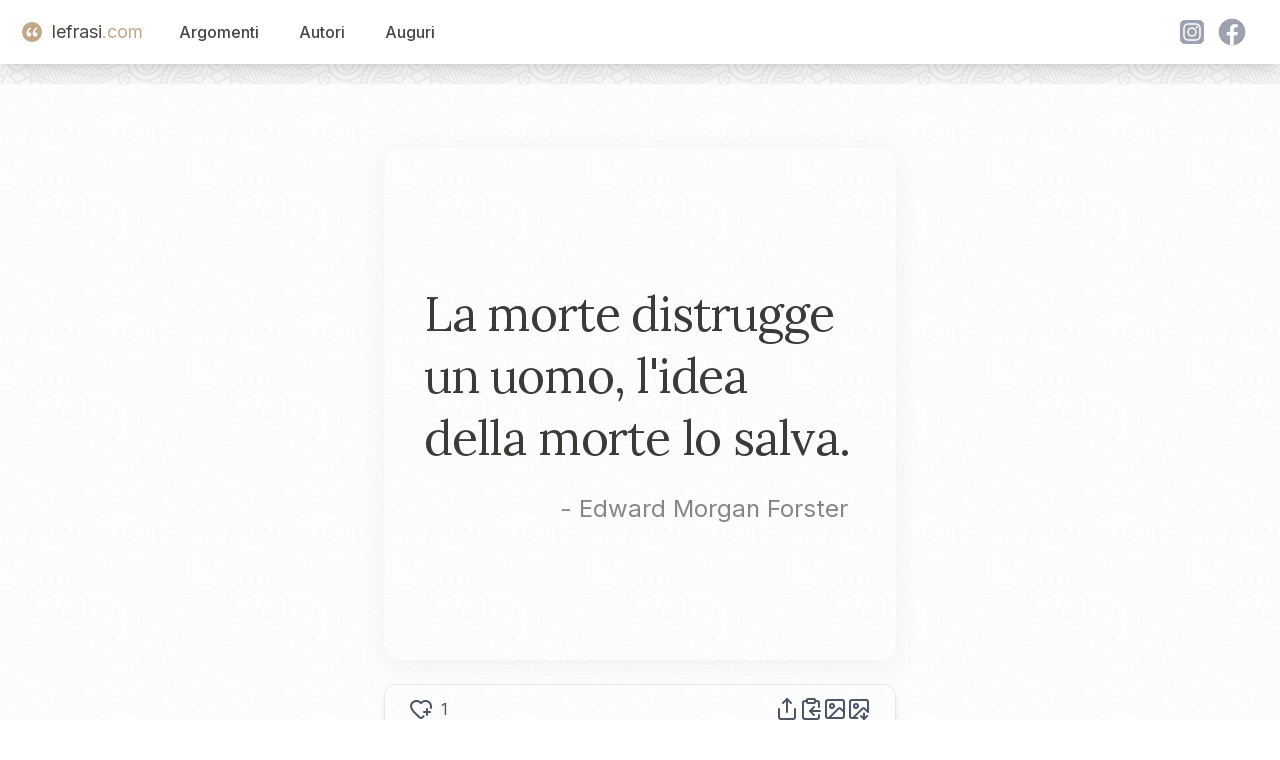

--- FILE ---
content_type: text/html; charset=utf-8
request_url: https://www.lefrasi.com/frase/edward-morgan-forster-morte-distrugge-uomo-idea-morte-salva-2
body_size: 6360
content:
<!DOCTYPE html><html><head><meta charSet="utf-8" data-next-head=""/><meta name="viewport" content="initial-scale=1.0, width=device-width" data-next-head=""/><link rel="apple-touch-icon" sizes="180x180" href="/favicon/apple-touch-icon.png" data-next-head=""/><link rel="icon" type="image/png" sizes="32x32" href="/favicon/favicon-32x32.png" data-next-head=""/><link rel="icon" type="image/png" sizes="16x16" href="/favicon/favicon-16x16.png" data-next-head=""/><link rel="manifest" href="/favicon/site.webmanifest" data-next-head=""/><title data-next-head="">La morte distrugge un uomo l&#x27;idea della morte lo salva ...</title><meta name="description" content="La morte distrugge un uomo, l&#x27;idea della morte lo salva. - Edward Morgan Forster" data-next-head=""/><link rel="canonical" href="https://www.lefrasi.com/frase/edward-morgan-forster-morte-distrugge-uomo-idea-morte-salva-2" data-next-head=""/><meta property="og:image" content="https://www.lefrasi.com/api/ogimg/edward-morgan-forster-morte-distrugge-uomo-idea-morte-salva-2.png" data-next-head=""/><link rel="preload" href="/_next/static/chunks/302de594d79a54f5.css" as="style"/><link rel="stylesheet" href="/_next/static/chunks/302de594d79a54f5.css" data-n-g=""/><noscript data-n-css=""></noscript><script defer="" nomodule="" src="/_next/static/chunks/a6dad97d9634a72d.js"></script><script src="/_next/static/chunks/664a014f71725c07.js" defer=""></script><script src="/_next/static/chunks/7044190c8fbc8b01.js" defer=""></script><script src="/_next/static/chunks/4127049e4fb1bd60.js" defer=""></script><script src="/_next/static/chunks/b0ee37af3e870210.js" defer=""></script><script src="/_next/static/chunks/f6890db54644e015.js" defer=""></script><script src="/_next/static/chunks/28d0b40e800aab3d.js" defer=""></script><script src="/_next/static/chunks/turbopack-e972b50a38bb0ce7.js" defer=""></script><script src="/_next/static/chunks/361c583d90af3df2.js" defer=""></script><script src="/_next/static/chunks/fe0324977d951136.js" defer=""></script><script src="/_next/static/chunks/a502e9d71a24639e.js" defer=""></script><script src="/_next/static/chunks/08c107d38e6480a4.js" defer=""></script><script src="/_next/static/chunks/turbopack-156591ecfe76522b.js" defer=""></script><script src="/_next/static/dS93slE1hHuFxuhMRHQg7/_ssgManifest.js" defer=""></script><script src="/_next/static/dS93slE1hHuFxuhMRHQg7/_buildManifest.js" defer=""></script></head><body><div id="__next"><div class="main-container"><noscript><iframe src="https://www.googletagmanager.com/ns.html?id=GTM-5M8GNHGQ" height="0" width="0" style="display:none;visibility:hidden"></iframe></noscript><script>window.dataLayer = window.dataLayer || [];</script><nav class="sticky bg-white shadow-lg top-0 z-50" data-headlessui-state=""><header><div class="mx-auto max-w-7xl px-2 sm:px-6 lg:px-8"><div class="relative flex h-16 items-center justify-between"><div class="absolute inset-y-0 left-0 flex items-center sm:hidden"><button class="relative inline-flex items-center justify-center rounded-md p-2 hover:bg-white hover:text-mutedslate focus:outline-none focus:ring-2 focus:ring-inset focus:ring-white" id="headlessui-disclosure-button-:R5em:" type="button" aria-expanded="false" data-headlessui-state=""><span class="absolute -inset-0.5"></span><span class="sr-only">Open main menu</span><svg xmlns="http://www.w3.org/2000/svg" width="24" height="24" viewBox="0 0 24 24" fill="none" stroke="currentColor" stroke-width="2" stroke-linecap="round" stroke-linejoin="round" class="lucide lucide-menu block h-6 w-6" aria-hidden="true"><path d="M4 5h16"></path><path d="M4 12h16"></path><path d="M4 19h16"></path></svg></button></div><div class="flex flex-1 items-center justify-center sm:items-stretch sm:justify-start"><div class="flex flex-shrink-0 items-center"><a class="flex items-center text-lg" style="text-decoration:none" href="/"><div class="double-quote-icon-logo"><svg x="0px" y="0px" viewBox="0 0 256 256"><g><g><path fill="#FFF" d="M96.6,29.5C51.9,49.8,10,97.9,10,160.1c0,38.4,24.4,66.3,54.4,66.3c31.4,0,47.5-23.7,47.5-45.4c0-25.1-17.5-44.7-43.3-44.7c-7.7,0-15.4,2.1-19.6,5.6c0-30.7,24.4-67,62.1-85.9L96.6,29.5z M230.6,29.5c-44.7,20.2-87.3,68.4-87.3,130.6c0,38.4,25.1,66.3,55.1,66.3c31.4,0,47.5-23.7,47.5-45.4c0-25.1-17.5-44.7-44-44.7c-7.7,0-14.7,2.1-18.9,5.6c0-30.7,24.4-67,62.1-85.9L230.6,29.5z"></path></g></g></svg></div><span class="text-mutedslate">lefrasi</span><span class="text-goldbeige">.com</span></a></div><div class="hidden sm:ml-6 sm:block"><div class="flex space-x-4"><a href="/argomenti" class="nav-button">Argomenti</a><a href="/autori" class="nav-button">Autori</a><a href="/auguri" class="nav-button">Auguri</a></div></div></div><div class="hidden sm:flex space-x-4 items-center"><div class="flex"><svg xmlns="http://www.w3.org/2000/svg" fill="currentColor" viewBox="0 0 48 48" variant="solid" class="w-8 h-8 fill-gray-400 hover:fill-goldbeige hover:scale-110 cursor-pointer ml-2"><path fill="" d="M34.017,41.99l-20,0.019c-4.4,0.004-8.003-3.592-8.008-7.992l-0.019-20 c-0.004-4.4,3.592-8.003,7.992-8.008l20-0.019c4.4-0.004,8.003,3.592,8.008,7.992l0.019,20 C42.014,38.383,38.417,41.986,34.017,41.99z"></path><path fill="" d="M34.017,41.99l-20,0.019c-4.4,0.004-8.003-3.592-8.008-7.992l-0.019-20 c-0.004-4.4,3.592-8.003,7.992-8.008l20-0.019c4.4-0.004,8.003,3.592,8.008,7.992l0.019,20 C42.014,38.383,38.417,41.986,34.017,41.99z"></path><path fill="#fff" d="M24,31c-3.859,0-7-3.14-7-7s3.141-7,7-7s7,3.14,7,7S27.859,31,24,31z M24,19c-2.757,0-5,2.243-5,5 s2.243,5,5,5s5-2.243,5-5S26.757,19,24,19z"></path><circle cx="31.5" cy="16.5" r="1.5" fill="#fff"></circle><path fill="#fff" d="M30,37H18c-3.859,0-7-3.14-7-7V18c0-3.86,3.141-7,7-7h12c3.859,0,7,3.14,7,7v12 C37,33.86,33.859,37,30,37z M18,13c-2.757,0-5,2.243-5,5v12c0,2.757,2.243,5,5,5h12c2.757,0,5-2.243,5-5V18c0-2.757-2.243-5-5-5H18z"></path></svg><svg xmlns="http://www.w3.org/2000/svg" fill="currentColor" viewBox="0 0 48 48" variant="solid" class="w-8 h-8 fill-gray-400 hover:fill-goldbeige hover:scale-110 cursor-pointer ml-2"><path fill="" d="M24,4C12.954,4,4,12.954,4,24s8.954,20,20,20s20-8.954,20-20S35.046,4,24,4z"></path><path fill="#fff" d="M26.707,29.301h5.176l0.813-5.258h-5.989v-2.874c0-2.184,0.714-4.121,2.757-4.121h3.283V12.46 c-0.577-0.078-1.797-0.248-4.102-0.248c-4.814,0-7.636,2.542-7.636,8.334v3.498H16.06v5.258h4.948v14.452 C21.988,43.9,22.981,44,24,44c0.921,0,1.82-0.084,2.707-0.204V29.301z"></path></svg></div></div></div></div></header></nav><main class="bg-white/80  mx-auto max-w-7xl px-2 "><div class="pt-16 flex flex-col items-center justify-center space-y-6"><div id="quote-card" class="
            relative rounded-2xl
            w-quote xs:w-xs-quote md:w-md-quote
            h-quote xs:h-xs-quote md:h-md-quote
            bg-gradient-to-br undefined
            shadow-[0_4px_30px_rgba(0,0,0,0.05)]
            overflow-hidden
          "><div class=" absolute inset-0 z-0 bg-lf-noise-x bg-repeat bg-[length:120px_120px] opacity-60 mix-blend-multiply pointer-events-none "></div><blockquote class="flex flex-col h-full p-10"><div class="flex flex-col justify-center flex-grow text-softcharcoal"><p class="font-quote text-left tracking-tight text-2xl xs:text-3xl sm:text-4xl md:text-[2.5rem] lg:text-[3rem] leading-[1.38] xs:leading-[1.37] sm:leading-[1.35] md:leading-[1.33] lg:leading-[1.30]"><span>La morte distrugge un uomo, l&#x27;idea della morte lo salva.</span></p><cite class="not-italic text-midgray/80 text-right mt-4 pr-2 block text-base xs:text-lg sm:text-xl md:text-2xl">- <!-- -->Edward Morgan Forster</cite></div></blockquote></div><div id="toolbar" class=" w-quote xs:w-xs-quote md:w-md-quote flex items-center justify-between bg-white/10 backdrop-blur-md border border-gray-200 rounded-xl px-6 py-3 shadow-md "><div class="flex"><svg xmlns="http://www.w3.org/2000/svg" width="24" height="24" viewBox="0 0 24 24" fill="none" stroke="currentColor" stroke-width="2" stroke-linecap="round" stroke-linejoin="round" class="lucide lucide-heart-plus hover:scale-110 block hover:fill-red-400   hover:cursor-pointer" aria-hidden="true" data-slug="edward-morgan-forster-morte-distrugge-uomo-idea-morte-salva-2"><path d="m14.479 19.374-.971.939a2 2 0 0 1-3 .019L5 15c-1.5-1.5-3-3.2-3-5.5a5.5 5.5 0 0 1 9.591-3.676.56.56 0 0 0 .818 0A5.49 5.49 0 0 1 22 9.5a5.2 5.2 0 0 1-.219 1.49"></path><path d="M15 15h6"></path><path d="M18 12v6"></path></svg><span class="text-base ml-2">1</span></div><div class="text-gray-600 hover:text-gray-900 transition-colors flex flex-row items-center gap-4" id="quote-copynshare"><svg xmlns="http://www.w3.org/2000/svg" width="24" height="24" viewBox="0 0 24 24" fill="none" stroke="currentColor" stroke-width="2" stroke-linecap="round" stroke-linejoin="round" class="lucide lucide-share w-6 h-6 text-gray-600 hover:text-gray-900 transition-transform hover:scale-110 cursor-pointer" aria-hidden="true"><path d="M12 2v13"></path><path d="m16 6-4-4-4 4"></path><path d="M4 12v8a2 2 0 0 0 2 2h12a2 2 0 0 0 2-2v-8"></path></svg><svg xmlns="http://www.w3.org/2000/svg" width="24" height="24" viewBox="0 0 24 24" fill="none" stroke="currentColor" stroke-width="2" stroke-linecap="round" stroke-linejoin="round" class="lucide lucide-clipboard-copy w-6 h-6 text-gray-600 hover:text-gray-900 transition-transform hover:scale-110 cursor-pointer" aria-hidden="true"><rect width="8" height="4" x="8" y="2" rx="1" ry="1"></rect><path d="M8 4H6a2 2 0 0 0-2 2v14a2 2 0 0 0 2 2h12a2 2 0 0 0 2-2v-2"></path><path d="M16 4h2a2 2 0 0 1 2 2v4"></path><path d="M21 14H11"></path><path d="m15 10-4 4 4 4"></path></svg><svg xmlns="http://www.w3.org/2000/svg" width="24" height="24" viewBox="0 0 24 24" fill="none" stroke="currentColor" stroke-width="2" stroke-linecap="round" stroke-linejoin="round" class="lucide lucide-image w-6 h-6 text-gray-600 hover:text-gray-900 transition-transform hover:scale-110 cursor-pointer" aria-hidden="true"><rect width="18" height="18" x="3" y="3" rx="2" ry="2"></rect><circle cx="9" cy="9" r="2"></circle><path d="m21 15-3.086-3.086a2 2 0 0 0-2.828 0L6 21"></path></svg><svg xmlns="http://www.w3.org/2000/svg" width="24" height="24" viewBox="0 0 24 24" fill="none" stroke="currentColor" stroke-width="2" stroke-linecap="round" stroke-linejoin="round" class="lucide lucide-image-down w-6 h-6 text-gray-600 hover:text-gray-900 transition-transform hover:scale-110 cursor-pointer" aria-hidden="true"><path d="M10.3 21H5a2 2 0 0 1-2-2V5a2 2 0 0 1 2-2h14a2 2 0 0 1 2 2v10l-3.1-3.1a2 2 0 0 0-2.814.014L6 21"></path><path d="m14 19 3 3v-5.5"></path><path d="m17 22 3-3"></path><circle cx="9" cy="9" r="2"></circle></svg></div></div></div><div class="grid grid-cols-1 lg:grid-cols-4"><div class="hidden lg:block col-span-1"></div><div class="col-span-2 mx-auto mt-4 w-quote xs:w-xs-quote  md:w-md-quote "><div class="text-right"><div class="quote-topics"><span><a href="/argomento/morte">Morte</a></span></div></div></div><div class="hidden lg:block col-span-1"></div></div><script type="application/ld+json">{"@context":"https://schema.org","@type":"WebPage","name":"La morte distrugge un uomo l'idea della morte lo salva ...","url":"https://www.lefrasi.com/frase/edward-morgan-forster-morte-distrugge-uomo-idea-morte-salva-2","mainEntity":{"@type":"Quotation","text":"La morte distrugge un uomo, l'idea della morte lo salva.","spokenByCharacter":{"@type":"Person","name":"Edward Morgan Forster","url":"https://lefrasi.com/autore/edward-morgan-forster"},"keywords":["Morte"],"genre":"Morte"}}</script><div class="mt-20 grid md:grid-cols-4 xs:grid-cols-1 gap-4"><div class="col-span-4  mx-4"><h2>Altre frasi di <!-- -->Edward Morgan Forster</h2><div class="mt-10 grid md:grid-cols-3 xs:grid-cols-1 gap-8"><div class="relative"><div class="double-quote-icon-small"><svg x="0px" y="0px" viewBox="0 0 256 256"><g><g><path fill="#FFF" d="M96.6,29.5C51.9,49.8,10,97.9,10,160.1c0,38.4,24.4,66.3,54.4,66.3c31.4,0,47.5-23.7,47.5-45.4c0-25.1-17.5-44.7-43.3-44.7c-7.7,0-15.4,2.1-19.6,5.6c0-30.7,24.4-67,62.1-85.9L96.6,29.5z M230.6,29.5c-44.7,20.2-87.3,68.4-87.3,130.6c0,38.4,25.1,66.3,55.1,66.3c31.4,0,47.5-23.7,47.5-45.4c0-25.1-17.5-44.7-44-44.7c-7.7,0-14.7,2.1-18.9,5.6c0-30.7,24.4-67,62.1-85.9L230.6,29.5z"></path></g></g></svg></div><blockquote class="cursor-pointer p-4 bg-white"><a class="font-quote block mt-2" href="/frase/edward-morgan-forster-farci-sentire-piccoli-nel-giusto-funzione">Farci sentire piccoli nel modo giusto è una funzione dell&#x27;arte; gli uomini possono farci sentire piccoli solo nel modo sbagliato.</a><footer><cite class="text-right block not-italic text-gray-700 text-sm mt-4">— <!-- -->Edward Morgan Forster</cite></footer></blockquote></div><div class="relative"><div class="double-quote-icon-small"><svg x="0px" y="0px" viewBox="0 0 256 256"><g><g><path fill="#FFF" d="M96.6,29.5C51.9,49.8,10,97.9,10,160.1c0,38.4,24.4,66.3,54.4,66.3c31.4,0,47.5-23.7,47.5-45.4c0-25.1-17.5-44.7-43.3-44.7c-7.7,0-15.4,2.1-19.6,5.6c0-30.7,24.4-67,62.1-85.9L96.6,29.5z M230.6,29.5c-44.7,20.2-87.3,68.4-87.3,130.6c0,38.4,25.1,66.3,55.1,66.3c31.4,0,47.5-23.7,47.5-45.4c0-25.1-17.5-44.7-44-44.7c-7.7,0-14.7,2.1-18.9,5.6c0-30.7,24.4-67,62.1-85.9L230.6,29.5z"></path></g></g></svg></div><blockquote class="cursor-pointer p-4 bg-white"><a class="font-quote block mt-2" href="/frase/edward-morgan-forster-non-prestare-regala-quando-sarai-morto">Non prestare, regala; quando sarai morto, chi ti dirà grazie?</a><footer><cite class="text-right block not-italic text-gray-700 text-sm mt-4">— <!-- -->Edward Morgan Forster</cite></footer></blockquote></div><div class="relative"><div class="double-quote-icon-small"><svg x="0px" y="0px" viewBox="0 0 256 256"><g><g><path fill="#FFF" d="M96.6,29.5C51.9,49.8,10,97.9,10,160.1c0,38.4,24.4,66.3,54.4,66.3c31.4,0,47.5-23.7,47.5-45.4c0-25.1-17.5-44.7-43.3-44.7c-7.7,0-15.4,2.1-19.6,5.6c0-30.7,24.4-67,62.1-85.9L96.6,29.5z M230.6,29.5c-44.7,20.2-87.3,68.4-87.3,130.6c0,38.4,25.1,66.3,55.1,66.3c31.4,0,47.5-23.7,47.5-45.4c0-25.1-17.5-44.7-44-44.7c-7.7,0-14.7,2.1-18.9,5.6c0-30.7,24.4-67,62.1-85.9L230.6,29.5z"></path></g></g></svg></div><blockquote class="cursor-pointer p-4 bg-white"><a class="font-quote block mt-2" href="/frase/edward-morgan-forster-sentirsi-perdonare-proprie-manchevolezze-non-meno">Sentirsi perdonare le proprie manchevolezze non è meno piacevole che perdonarle agli altri. Per un attimo intravidero le immense possibilità del bene.</a><footer><cite class="text-right block not-italic text-gray-700 text-sm mt-4">— <!-- -->Edward Morgan Forster</cite></footer></blockquote></div><div class="relative"><div class="double-quote-icon-small"><svg x="0px" y="0px" viewBox="0 0 256 256"><g><g><path fill="#FFF" d="M96.6,29.5C51.9,49.8,10,97.9,10,160.1c0,38.4,24.4,66.3,54.4,66.3c31.4,0,47.5-23.7,47.5-45.4c0-25.1-17.5-44.7-43.3-44.7c-7.7,0-15.4,2.1-19.6,5.6c0-30.7,24.4-67,62.1-85.9L96.6,29.5z M230.6,29.5c-44.7,20.2-87.3,68.4-87.3,130.6c0,38.4,25.1,66.3,55.1,66.3c31.4,0,47.5-23.7,47.5-45.4c0-25.1-17.5-44.7-44-44.7c-7.7,0-14.7,2.1-18.9,5.6c0-30.7,24.4-67,62.1-85.9L230.6,29.5z"></path></g></g></svg></div><blockquote class="cursor-pointer p-4 bg-white"><a class="font-quote block mt-2" href="/frase/edward-morgan-forster-cosi-detta-razza-bianca-realta-rosa-grigio">La così detta razza bianca è in realtà rosa-grigio.</a><footer><cite class="text-right block not-italic text-gray-700 text-sm mt-4">— <!-- -->Edward Morgan Forster</cite></footer></blockquote></div><div class="relative"><div class="double-quote-icon-small"><svg x="0px" y="0px" viewBox="0 0 256 256"><g><g><path fill="#FFF" d="M96.6,29.5C51.9,49.8,10,97.9,10,160.1c0,38.4,24.4,66.3,54.4,66.3c31.4,0,47.5-23.7,47.5-45.4c0-25.1-17.5-44.7-43.3-44.7c-7.7,0-15.4,2.1-19.6,5.6c0-30.7,24.4-67,62.1-85.9L96.6,29.5z M230.6,29.5c-44.7,20.2-87.3,68.4-87.3,130.6c0,38.4,25.1,66.3,55.1,66.3c31.4,0,47.5-23.7,47.5-45.4c0-25.1-17.5-44.7-44-44.7c-7.7,0-14.7,2.1-18.9,5.6c0-30.7,24.4-67,62.1-85.9L230.6,29.5z"></path></g></g></svg></div><blockquote class="cursor-pointer p-4 bg-white"><a class="font-quote block mt-2" href="/frase/edward-morgan-forster-noi-non-occupiamo-dei-poverissimi-questi">Noi non ci occupiamo dei poverissimi. Questi sono inimmaginabili e li possono avvicinare solo gli esperti di statistica o i poeti. La nostra storia tratta della gente di buona famiglia, o di coloro che sono obbligati a far finta di esserlo.</a><footer><cite class="text-right block not-italic text-gray-700 text-sm mt-4">— <!-- -->Edward Morgan Forster</cite></footer></blockquote></div></div><a href="/autore/edward-morgan-forster" class="block text-center my-8">Tutte le frasi di <!-- -->Edward Morgan Forster</a><h2>Altre citazioni sugli stessi argomenti</h2><div class="mt-10 grid md:grid-cols-3 xs:grid-cols-1 gap-8"><div class="relative"><div class="double-quote-icon-small"><svg x="0px" y="0px" viewBox="0 0 256 256"><g><g><path fill="#FFF" d="M96.6,29.5C51.9,49.8,10,97.9,10,160.1c0,38.4,24.4,66.3,54.4,66.3c31.4,0,47.5-23.7,47.5-45.4c0-25.1-17.5-44.7-43.3-44.7c-7.7,0-15.4,2.1-19.6,5.6c0-30.7,24.4-67,62.1-85.9L96.6,29.5z M230.6,29.5c-44.7,20.2-87.3,68.4-87.3,130.6c0,38.4,25.1,66.3,55.1,66.3c31.4,0,47.5-23.7,47.5-45.4c0-25.1-17.5-44.7-44-44.7c-7.7,0-14.7,2.1-18.9,5.6c0-30.7,24.4-67,62.1-85.9L230.6,29.5z"></path></g></g></svg></div><blockquote class="cursor-pointer p-4 bg-white"><a class="font-quote block mt-2" href="/frase/karl-popper-ogni-qualvolta-muore-uomo-universo-intero">Ogni qualvolta muore un uomo, è un universo intero a venire distrutto. Ce ne rendiamo conto non appena ci identifichiamo con quell&#x27;uomo.</a><footer><cite class="text-right block not-italic text-gray-700 text-sm mt-4">— <!-- -->Karl Popper</cite></footer></blockquote></div><div class="relative"><div class="double-quote-icon-small"><svg x="0px" y="0px" viewBox="0 0 256 256"><g><g><path fill="#FFF" d="M96.6,29.5C51.9,49.8,10,97.9,10,160.1c0,38.4,24.4,66.3,54.4,66.3c31.4,0,47.5-23.7,47.5-45.4c0-25.1-17.5-44.7-43.3-44.7c-7.7,0-15.4,2.1-19.6,5.6c0-30.7,24.4-67,62.1-85.9L96.6,29.5z M230.6,29.5c-44.7,20.2-87.3,68.4-87.3,130.6c0,38.4,25.1,66.3,55.1,66.3c31.4,0,47.5-23.7,47.5-45.4c0-25.1-17.5-44.7-44-44.7c-7.7,0-14.7,2.1-18.9,5.6c0-30.7,24.4-67,62.1-85.9L230.6,29.5z"></path></g></g></svg></div><blockquote class="cursor-pointer p-4 bg-white"><a class="font-quote block mt-2" href="/frase/bob-marley-quando-morirai-andrai-cielo-non-accordo">Quando morirai andrai in cielo ma io non sono d&#x27;accordo; forse il cielo è un posto bellissimo ma io vivo qui e la realtà è quella che ho davanti agli occhi.</a><footer><cite class="text-right block not-italic text-gray-700 text-sm mt-4">— <!-- -->Bob Marley</cite></footer></blockquote></div><div class="relative"><div class="double-quote-icon-small"><svg x="0px" y="0px" viewBox="0 0 256 256"><g><g><path fill="#FFF" d="M96.6,29.5C51.9,49.8,10,97.9,10,160.1c0,38.4,24.4,66.3,54.4,66.3c31.4,0,47.5-23.7,47.5-45.4c0-25.1-17.5-44.7-43.3-44.7c-7.7,0-15.4,2.1-19.6,5.6c0-30.7,24.4-67,62.1-85.9L96.6,29.5z M230.6,29.5c-44.7,20.2-87.3,68.4-87.3,130.6c0,38.4,25.1,66.3,55.1,66.3c31.4,0,47.5-23.7,47.5-45.4c0-25.1-17.5-44.7-44-44.7c-7.7,0-14.7,2.1-18.9,5.6c0-30.7,24.4-67,62.1-85.9L230.6,29.5z"></path></g></g></svg></div><blockquote class="cursor-pointer p-4 bg-white"><a class="font-quote block mt-2" href="/frase/william-hazlitt-essere-ricordati-dopo-morti-non-magra">Essere ricordati dopo morti non è che una magra ricompensa per essere stati trattati con disprezzo quando eravamo in vita.</a><footer><cite class="text-right block not-italic text-gray-700 text-sm mt-4">— <!-- -->William Hazlitt</cite></footer></blockquote></div><div class="relative"><div class="double-quote-icon-small"><svg x="0px" y="0px" viewBox="0 0 256 256"><g><g><path fill="#FFF" d="M96.6,29.5C51.9,49.8,10,97.9,10,160.1c0,38.4,24.4,66.3,54.4,66.3c31.4,0,47.5-23.7,47.5-45.4c0-25.1-17.5-44.7-43.3-44.7c-7.7,0-15.4,2.1-19.6,5.6c0-30.7,24.4-67,62.1-85.9L96.6,29.5z M230.6,29.5c-44.7,20.2-87.3,68.4-87.3,130.6c0,38.4,25.1,66.3,55.1,66.3c31.4,0,47.5-23.7,47.5-45.4c0-25.1-17.5-44.7-44-44.7c-7.7,0-14.7,2.1-18.9,5.6c0-30.7,24.4-67,62.1-85.9L230.6,29.5z"></path></g></g></svg></div><blockquote class="cursor-pointer p-4 bg-white"><a class="font-quote block mt-2" href="/frase/goethe-sapete-come-darei-epigrammi-non-finire">Sapete come vi darei epigrammi a non finire? Basta portarmi via, lontano dal mio amore.</a><footer><cite class="text-right block not-italic text-gray-700 text-sm mt-4">— <!-- -->Goethe</cite></footer></blockquote></div><div class="relative"><div class="double-quote-icon-small"><svg x="0px" y="0px" viewBox="0 0 256 256"><g><g><path fill="#FFF" d="M96.6,29.5C51.9,49.8,10,97.9,10,160.1c0,38.4,24.4,66.3,54.4,66.3c31.4,0,47.5-23.7,47.5-45.4c0-25.1-17.5-44.7-43.3-44.7c-7.7,0-15.4,2.1-19.6,5.6c0-30.7,24.4-67,62.1-85.9L96.6,29.5z M230.6,29.5c-44.7,20.2-87.3,68.4-87.3,130.6c0,38.4,25.1,66.3,55.1,66.3c31.4,0,47.5-23.7,47.5-45.4c0-25.1-17.5-44.7-44-44.7c-7.7,0-14.7,2.1-18.9,5.6c0-30.7,24.4-67,62.1-85.9L230.6,29.5z"></path></g></g></svg></div><blockquote class="cursor-pointer p-4 bg-white"><a class="font-quote block mt-2" href="/frase/mario-marchisio-e-assai-difficile-non-impossibile-trovare">E&#x27; assai difficile, se non impossibile, trovare un morto con la faccia da stupido. Fra le conseguenze di ogni trapasso, questa la principale.</a><footer><cite class="text-right block not-italic text-gray-700 text-sm mt-4">— <!-- -->Mario Marchisio</cite></footer></blockquote></div><div class="relative"><div class="double-quote-icon-small"><svg x="0px" y="0px" viewBox="0 0 256 256"><g><g><path fill="#FFF" d="M96.6,29.5C51.9,49.8,10,97.9,10,160.1c0,38.4,24.4,66.3,54.4,66.3c31.4,0,47.5-23.7,47.5-45.4c0-25.1-17.5-44.7-43.3-44.7c-7.7,0-15.4,2.1-19.6,5.6c0-30.7,24.4-67,62.1-85.9L96.6,29.5z M230.6,29.5c-44.7,20.2-87.3,68.4-87.3,130.6c0,38.4,25.1,66.3,55.1,66.3c31.4,0,47.5-23.7,47.5-45.4c0-25.1-17.5-44.7-44-44.7c-7.7,0-14.7,2.1-18.9,5.6c0-30.7,24.4-67,62.1-85.9L230.6,29.5z"></path></g></g></svg></div><blockquote class="cursor-pointer p-4 bg-white"><a class="font-quote block mt-2" href="/frase/torquato-tasso-conosco-arti-fellone-ignote-puo-nulla">Conosco l&#x27;arti del fellone ignote, ma ben può nulla chi morir non pote.</a><footer><cite class="text-right block not-italic text-gray-700 text-sm mt-4">— <!-- -->Torquato Tasso</cite></footer></blockquote></div><div class="relative"><div class="double-quote-icon-small"><svg x="0px" y="0px" viewBox="0 0 256 256"><g><g><path fill="#FFF" d="M96.6,29.5C51.9,49.8,10,97.9,10,160.1c0,38.4,24.4,66.3,54.4,66.3c31.4,0,47.5-23.7,47.5-45.4c0-25.1-17.5-44.7-43.3-44.7c-7.7,0-15.4,2.1-19.6,5.6c0-30.7,24.4-67,62.1-85.9L96.6,29.5z M230.6,29.5c-44.7,20.2-87.3,68.4-87.3,130.6c0,38.4,25.1,66.3,55.1,66.3c31.4,0,47.5-23.7,47.5-45.4c0-25.1-17.5-44.7-44-44.7c-7.7,0-14.7,2.1-18.9,5.6c0-30.7,24.4-67,62.1-85.9L230.6,29.5z"></path></g></g></svg></div><blockquote class="cursor-pointer p-4 bg-white"><a class="font-quote block mt-2" href="/frase/sigmund-freud-ricordiamo-vecchio-adagio-vis-pacem-para">Ricordiamo il vecchio adagio: si vis pacem, para bellum: se vuoi conservare la pace preparati alla guerra. Sarebbe ora di modificare questo adagio e di dire: si vis vitam, para mortem: se vuoi poter sopportare la vita, disponiti ad accettare la morte.</a><footer><cite class="text-right block not-italic text-gray-700 text-sm mt-4">— <!-- -->Sigmund Freud</cite></footer></blockquote></div><div class="relative"><div class="double-quote-icon-small"><svg x="0px" y="0px" viewBox="0 0 256 256"><g><g><path fill="#FFF" d="M96.6,29.5C51.9,49.8,10,97.9,10,160.1c0,38.4,24.4,66.3,54.4,66.3c31.4,0,47.5-23.7,47.5-45.4c0-25.1-17.5-44.7-43.3-44.7c-7.7,0-15.4,2.1-19.6,5.6c0-30.7,24.4-67,62.1-85.9L96.6,29.5z M230.6,29.5c-44.7,20.2-87.3,68.4-87.3,130.6c0,38.4,25.1,66.3,55.1,66.3c31.4,0,47.5-23.7,47.5-45.4c0-25.1-17.5-44.7-44-44.7c-7.7,0-14.7,2.1-18.9,5.6c0-30.7,24.4-67,62.1-85.9L230.6,29.5z"></path></g></g></svg></div><blockquote class="cursor-pointer p-4 bg-white"><a class="font-quote block mt-2" href="/frase/iginio-ugo-tarchetti-secondo-ordine-naturale-delle-cose-nessuno">Secondo l&#x27;ordine naturale delle cose nessuno muore ad un tratto, ma la natura ci distacca essa medesima dalla vita come un frutto maturo; ed è sì valente in questa bisogna che spesso ce ne infastidisce per modo da farci anelare alla morte come ad una dolcezza.</a><footer><cite class="text-right block not-italic text-gray-700 text-sm mt-4">— <!-- -->Iginio Ugo Tarchetti</cite></footer></blockquote></div><div class="relative"><div class="double-quote-icon-small"><svg x="0px" y="0px" viewBox="0 0 256 256"><g><g><path fill="#FFF" d="M96.6,29.5C51.9,49.8,10,97.9,10,160.1c0,38.4,24.4,66.3,54.4,66.3c31.4,0,47.5-23.7,47.5-45.4c0-25.1-17.5-44.7-43.3-44.7c-7.7,0-15.4,2.1-19.6,5.6c0-30.7,24.4-67,62.1-85.9L96.6,29.5z M230.6,29.5c-44.7,20.2-87.3,68.4-87.3,130.6c0,38.4,25.1,66.3,55.1,66.3c31.4,0,47.5-23.7,47.5-45.4c0-25.1-17.5-44.7-44-44.7c-7.7,0-14.7,2.1-18.9,5.6c0-30.7,24.4-67,62.1-85.9L230.6,29.5z"></path></g></g></svg></div><blockquote class="cursor-pointer p-4 bg-white"><a class="font-quote block mt-2" href="/frase/vladimir-jankelevitch-morte-questo-completa-uguaglianza-degli-ineguali">La morte è questo: la completa uguaglianza degli ineguali.</a><footer><cite class="text-right block not-italic text-gray-700 text-sm mt-4">— <!-- -->Vladimir Jankélévitch</cite></footer></blockquote></div><div class="relative"><div class="double-quote-icon-small"><svg x="0px" y="0px" viewBox="0 0 256 256"><g><g><path fill="#FFF" d="M96.6,29.5C51.9,49.8,10,97.9,10,160.1c0,38.4,24.4,66.3,54.4,66.3c31.4,0,47.5-23.7,47.5-45.4c0-25.1-17.5-44.7-43.3-44.7c-7.7,0-15.4,2.1-19.6,5.6c0-30.7,24.4-67,62.1-85.9L96.6,29.5z M230.6,29.5c-44.7,20.2-87.3,68.4-87.3,130.6c0,38.4,25.1,66.3,55.1,66.3c31.4,0,47.5-23.7,47.5-45.4c0-25.1-17.5-44.7-44-44.7c-7.7,0-14.7,2.1-18.9,5.6c0-30.7,24.4-67,62.1-85.9L230.6,29.5z"></path></g></g></svg></div><blockquote class="cursor-pointer p-4 bg-white"><a class="font-quote block mt-2" href="/frase/enrique-jardiel-poncela-morte-produce-qualcosa-piacevole-vedove">La morte produce qualcosa di piacevole: le vedove.</a><footer><cite class="text-right block not-italic text-gray-700 text-sm mt-4">— <!-- -->Enrique Jardiel Poncela</cite></footer></blockquote></div></div></div></div><div></div></main><footer><br/><br/><div><!-- Generated at: null --></div></footer></div><section aria-label="Notifications alt+T" tabindex="-1" aria-live="polite" aria-relevant="additions text" aria-atomic="false"></section></div><script id="__NEXT_DATA__" type="application/json">{"props":{"pageProps":{"quote":{"quote_id":55949,"quote":"La morte distrugge un uomo, l'idea della morte lo salva.","slug":"edward-morgan-forster-morte-distrugge-uomo-idea-morte-salva-2","hearts":1,"author_id":210,"content":null,"source":"","source_url":"","style":null,"author_name":"Edward Morgan Forster","author_slug":"edward-morgan-forster","topics":[{"topic_id":173,"slug":"morte","name":"Morte"}],"fontSize":"40px"},"sameTopicsQuotes":[{"quote_id":17560,"quote":"Ogni qualvolta muore un uomo, è un universo intero a venire distrutto. Ce ne rendiamo conto non appena ci identifichiamo con quell'uomo.","slug":"karl-popper-ogni-qualvolta-muore-uomo-universo-intero","hearts":1,"author_id":84,"source":"","source_url":"","author_name":"Karl Popper","author_slug":"karl-popper"},{"quote_id":19460,"quote":"Quando morirai andrai in cielo ma io non sono d'accordo; forse il cielo è un posto bellissimo ma io vivo qui e la realtà è quella che ho davanti agli occhi.","slug":"bob-marley-quando-morirai-andrai-cielo-non-accordo","hearts":0,"author_id":2232,"source":"","source_url":"","author_name":"Bob Marley","author_slug":"bob-marley"},{"quote_id":22708,"quote":"Essere ricordati dopo morti non è che una magra ricompensa per essere stati trattati con disprezzo quando eravamo in vita.","slug":"william-hazlitt-essere-ricordati-dopo-morti-non-magra","hearts":0,"author_id":403,"source":"","source_url":"","author_name":"William Hazlitt","author_slug":"william-hazlitt"},{"quote_id":10918,"quote":"Sapete come vi darei epigrammi a non finire? Basta portarmi via, lontano dal mio amore.","slug":"goethe-sapete-come-darei-epigrammi-non-finire","hearts":0,"author_id":2143,"source":"","source_url":"","author_name":"Goethe","author_slug":"goethe"},{"quote_id":22642,"quote":"E' assai difficile, se non impossibile, trovare un morto con la faccia da stupido. Fra le conseguenze di ogni trapasso, questa la principale.","slug":"mario-marchisio-e-assai-difficile-non-impossibile-trovare","hearts":0,"author_id":5142,"source":"","source_url":"","author_name":"Mario Marchisio","author_slug":"mario-marchisio"},{"quote_id":3049,"quote":"Conosco l'arti del fellone ignote, ma ben può nulla chi morir non pote.","slug":"torquato-tasso-conosco-arti-fellone-ignote-puo-nulla","hearts":0,"author_id":232,"source":"wikiquote","source_url":"http://it.wikiquote.org/wiki/Torquato_Tasso","author_name":"Torquato Tasso","author_slug":"torquato-tasso"},{"quote_id":52046,"quote":"Ricordiamo il vecchio adagio: si vis pacem, para bellum: se vuoi conservare la pace preparati alla guerra. Sarebbe ora di modificare questo adagio e di dire: si vis vitam, para mortem: se vuoi poter sopportare la vita, disponiti ad accettare la morte.","slug":"sigmund-freud-ricordiamo-vecchio-adagio-vis-pacem-para","hearts":2,"author_id":336,"source":"","source_url":"","author_name":"Sigmund Freud","author_slug":"sigmund-freud"},{"quote_id":49664,"quote":"Secondo l'ordine naturale delle cose nessuno muore ad un tratto, ma la natura ci distacca essa medesima dalla vita come un frutto maturo; ed è sì valente in questa bisogna che spesso ce ne infastidisce per modo da farci anelare alla morte come ad una dolcezza.","slug":"iginio-ugo-tarchetti-secondo-ordine-naturale-delle-cose-nessuno","hearts":0,"author_id":794,"source":"","source_url":"","author_name":"Iginio Ugo Tarchetti","author_slug":"iginio-ugo-tarchetti"},{"quote_id":22711,"quote":"La morte è questo: la completa uguaglianza degli ineguali.","slug":"vladimir-jankelevitch-morte-questo-completa-uguaglianza-degli-ineguali","hearts":1,"author_id":5140,"source":"","source_url":"","author_name":"Vladimir Jankélévitch","author_slug":"vladimir-jankelevitch"},{"quote_id":48399,"quote":"La morte produce qualcosa di piacevole: le vedove.","slug":"enrique-jardiel-poncela-morte-produce-qualcosa-piacevole-vedove","hearts":0,"author_id":802,"source":"","source_url":"","author_name":"Enrique Jardiel Poncela","author_slug":"enrique-jardiel-poncela"}],"sameAuthorQuotes":[{"quote_id":55945,"quote":"Farci sentire piccoli nel modo giusto è una funzione dell'arte; gli uomini possono farci sentire piccoli solo nel modo sbagliato.","slug":"edward-morgan-forster-farci-sentire-piccoli-nel-giusto-funzione","hearts":0,"author_id":210,"source":"","source_url":"","author_name":"Edward Morgan Forster"},{"quote_id":55951,"quote":"Non prestare, regala; quando sarai morto, chi ti dirà grazie?","slug":"edward-morgan-forster-non-prestare-regala-quando-sarai-morto","hearts":1,"author_id":210,"source":"","source_url":"","author_name":"Edward Morgan Forster"},{"quote_id":3583,"quote":"Sentirsi perdonare le proprie manchevolezze non è meno piacevole che perdonarle agli altri. Per un attimo intravidero le immense possibilità del bene.","slug":"edward-morgan-forster-sentirsi-perdonare-proprie-manchevolezze-non-meno","hearts":0,"author_id":210,"source":"wikiquote","source_url":"http://it.wikiquote.org/wiki/Edward_Morgan_Forster","author_name":"Edward Morgan Forster"},{"quote_id":15520,"quote":"La così detta razza bianca è in realtà rosa-grigio.","slug":"edward-morgan-forster-cosi-detta-razza-bianca-realta-rosa-grigio","hearts":0,"author_id":210,"source":"","source_url":"","author_name":"Edward Morgan Forster"},{"quote_id":7136,"quote":"Noi non ci occupiamo dei poverissimi. Questi sono inimmaginabili e li possono avvicinare solo gli esperti di statistica o i poeti. La nostra storia tratta della gente di buona famiglia, o di coloro che sono obbligati a far finta di esserlo.","slug":"edward-morgan-forster-noi-non-occupiamo-dei-poverissimi-questi","hearts":0,"author_id":210,"source":"wikiquote","source_url":"https://it.wikiquote.org/wiki/Povertà","author_name":"Edward Morgan Forster"}],"seo":{"title":"La morte distrugge un uomo l'idea della morte lo salva ...","description":"La morte distrugge un uomo, l'idea della morte lo salva. - Edward Morgan Forster","canonical":"https://www.lefrasi.com/frase/edward-morgan-forster-morte-distrugge-uomo-idea-morte-salva-2"},"og":{"image":"https://www.lefrasi.com/api/ogimg/edward-morgan-forster-morte-distrugge-uomo-idea-morte-salva-2.png"}},"__N_SSP":true},"page":"/frase/[slug]","query":{"slug":"edward-morgan-forster-morte-distrugge-uomo-idea-morte-salva-2"},"buildId":"dS93slE1hHuFxuhMRHQg7","isFallback":false,"isExperimentalCompile":false,"gssp":true,"scriptLoader":[]}</script></body></html>

--- FILE ---
content_type: application/javascript; charset=UTF-8
request_url: https://www.lefrasi.com/_next/static/chunks/a502e9d71a24639e.js
body_size: 7990
content:
(globalThis.TURBOPACK||(globalThis.TURBOPACK=[])).push(["object"==typeof document?document.currentScript:void 0,45997,t=>{"use strict";let e,s;var i=t.i(91398),r=t.i(91788),n=t.i(87676);let a=["from-softsand to-white","from-warmfog to-white","from-sunsetpeach to-goldbeige","from-softsand to-lightbeige","from-warmgray to-white","from-softblush to-white","from-warmcream to-mutedtaupe","from-goldbeige to-white","from-lightbeige via-softsand to-palegreige","from-palegreige via-warmfog to-white","from-warmfog via-palegreige to-midgray","from-softsand via-mutedtaupe to-palegreige","from-palegreige via-softblush to-white","from-sunsetpeach via-softblush to-goldbeige","from-warmfog via-white to-softsand","from-warmcream via-softsand to-mutedtaupe","from-softblush via-softsand to-palegreige","from-softblush via-softsand to-warmfog"],o={delta:10,preventScrollOnSwipe:!1,rotationAngle:0,trackMouse:!1,trackTouch:!0,swipeDuration:1/0,touchEventOptions:{passive:!0}},c={first:!0,initial:[0,0],start:0,swiping:!1,xy:[0,0]},l="mousemove",u="mouseup";function h(t,e){if(0===e)return t;let s=Math.PI/180*e;return[t[0]*Math.cos(s)+t[1]*Math.sin(s),t[1]*Math.cos(s)-t[0]*Math.sin(s)]}var d=t.i(79935),g=t.i(42372);let p="10.30.0",m=globalThis;function _(t){let e=t.__SENTRY__=t.__SENTRY__||{};return e.version=e.version||p,e[p]=e[p]||{}}function f(t,e,s=m){let i=s.__SENTRY__=s.__SENTRY__||{},r=i[p]=i[p]||{};return r[t]||(r[t]=e())}let x="undefined"==typeof __SENTRY_DEBUG__||__SENTRY_DEBUG__,b=Object.prototype.toString,v={};function y(t,...e){x&&function(){return x?f("loggerSettings",()=>({enabled:!1})):{enabled:!1}}().enabled&&function(t){if(!("console"in m))return t();let e=m.console,s={},i=Object.keys(v);i.forEach(t=>{let i=v[t];s[t]=e[t],e[t]=i});try{return t()}finally{i.forEach(t=>{e[t]=s[t]})}}(()=>{m.console[t](`Sentry Logger [${t}]:`,...e)})}let w=function(...t){y("log",...t)},S=function(...t){y("warn",...t)};function j(t=m.crypto||m.msCrypto){try{if(t?.randomUUID)return t.randomUUID().replace(/-/g,"")}catch{}return e||(e="10000000100040008000100000000000"),e.replace(/[018]/g,t=>(t^(15&16*Math.random())>>t/4).toString(16))}function k(){return Date.now()/1e3}let O="_sentrySpan";function E(t,e){if(e)try{Object.defineProperty(t,O,{value:e,writable:!0,configurable:!0})}catch{x&&w(`Failed to add non-enumerable property "${O}" to object`,t)}else delete t[O]}class q{constructor(){this._notifyingListeners=!1,this._scopeListeners=[],this._eventProcessors=[],this._breadcrumbs=[],this._attachments=[],this._user={},this._tags={},this._attributes={},this._extra={},this._contexts={},this._sdkProcessingMetadata={},this._propagationContext={traceId:j(),sampleRand:Math.random()}}clone(){let t=new q;return t._breadcrumbs=[...this._breadcrumbs],t._tags={...this._tags},t._attributes={...this._attributes},t._extra={...this._extra},t._contexts={...this._contexts},this._contexts.flags&&(t._contexts.flags={values:[...this._contexts.flags.values]}),t._user=this._user,t._level=this._level,t._session=this._session,t._transactionName=this._transactionName,t._fingerprint=this._fingerprint,t._eventProcessors=[...this._eventProcessors],t._attachments=[...this._attachments],t._sdkProcessingMetadata={...this._sdkProcessingMetadata},t._propagationContext={...this._propagationContext},t._client=this._client,t._lastEventId=this._lastEventId,E(t,this[O]),t}setClient(t){this._client=t}setLastEventId(t){this._lastEventId=t}getClient(){return this._client}lastEventId(){return this._lastEventId}addScopeListener(t){this._scopeListeners.push(t)}addEventProcessor(t){return this._eventProcessors.push(t),this}setUser(t){return this._user=t||{email:void 0,id:void 0,ip_address:void 0,username:void 0},this._session&&function(t,e={}){if(e.user&&(!t.ipAddress&&e.user.ip_address&&(t.ipAddress=e.user.ip_address),t.did||e.did||(t.did=e.user.id||e.user.email||e.user.username)),t.timestamp=e.timestamp||(s??(s=function(){let{performance:t}=m;if(!t?.now||!t.timeOrigin)return k;let e=t.timeOrigin;return()=>(e+t.now())/1e3}()))(),e.abnormal_mechanism&&(t.abnormal_mechanism=e.abnormal_mechanism),e.ignoreDuration&&(t.ignoreDuration=e.ignoreDuration),e.sid&&(t.sid=32===e.sid.length?e.sid:j()),void 0!==e.init&&(t.init=e.init),!t.did&&e.did&&(t.did=`${e.did}`),"number"==typeof e.started&&(t.started=e.started),t.ignoreDuration)t.duration=void 0;else if("number"==typeof e.duration)t.duration=e.duration;else{let e=t.timestamp-t.started;t.duration=e>=0?e:0}e.release&&(t.release=e.release),e.environment&&(t.environment=e.environment),!t.ipAddress&&e.ipAddress&&(t.ipAddress=e.ipAddress),!t.userAgent&&e.userAgent&&(t.userAgent=e.userAgent),"number"==typeof e.errors&&(t.errors=e.errors),e.status&&(t.status=e.status)}(this._session,{user:t}),this._notifyScopeListeners(),this}getUser(){return this._user}setTags(t){return this._tags={...this._tags,...t},this._notifyScopeListeners(),this}setTag(t,e){return this.setTags({[t]:e})}setAttributes(t){return this._attributes={...this._attributes,...t},this._notifyScopeListeners(),this}setAttribute(t,e){return this.setAttributes({[t]:e})}removeAttribute(t){return t in this._attributes&&(delete this._attributes[t],this._notifyScopeListeners()),this}setExtras(t){return this._extra={...this._extra,...t},this._notifyScopeListeners(),this}setExtra(t,e){return this._extra={...this._extra,[t]:e},this._notifyScopeListeners(),this}setFingerprint(t){return this._fingerprint=t,this._notifyScopeListeners(),this}setLevel(t){return this._level=t,this._notifyScopeListeners(),this}setTransactionName(t){return this._transactionName=t,this._notifyScopeListeners(),this}setContext(t,e){return null===e?delete this._contexts[t]:this._contexts[t]=e,this._notifyScopeListeners(),this}setSession(t){return t?this._session=t:delete this._session,this._notifyScopeListeners(),this}getSession(){return this._session}update(t){if(!t)return this;let e="function"==typeof t?t(this):t,{tags:s,attributes:i,extra:r,user:n,contexts:a,level:o,fingerprint:c=[],propagationContext:l}=(e instanceof q?e.getScopeData():"[object Object]"===b.call(e)?t:void 0)||{};return this._tags={...this._tags,...s},this._attributes={...this._attributes,...i},this._extra={...this._extra,...r},this._contexts={...this._contexts,...a},n&&Object.keys(n).length&&(this._user=n),o&&(this._level=o),c.length&&(this._fingerprint=c),l&&(this._propagationContext=l),this}clear(){return this._breadcrumbs=[],this._tags={},this._attributes={},this._extra={},this._user={},this._contexts={},this._level=void 0,this._transactionName=void 0,this._fingerprint=void 0,this._session=void 0,E(this,void 0),this._attachments=[],this.setPropagationContext({traceId:j(),sampleRand:Math.random()}),this._notifyScopeListeners(),this}addBreadcrumb(t,e){let s="number"==typeof e?e:100;if(s<=0)return this;let i={timestamp:k(),...t,message:t.message?function(t,e=0){return"string"!=typeof t||0===e||t.length<=e?t:`${t.slice(0,e)}...`}(t.message,2048):t.message};return this._breadcrumbs.push(i),this._breadcrumbs.length>s&&(this._breadcrumbs=this._breadcrumbs.slice(-s),this._client?.recordDroppedEvent("buffer_overflow","log_item")),this._notifyScopeListeners(),this}getLastBreadcrumb(){return this._breadcrumbs[this._breadcrumbs.length-1]}clearBreadcrumbs(){return this._breadcrumbs=[],this._notifyScopeListeners(),this}addAttachment(t){return this._attachments.push(t),this}clearAttachments(){return this._attachments=[],this}getScopeData(){return{breadcrumbs:this._breadcrumbs,attachments:this._attachments,contexts:this._contexts,tags:this._tags,attributes:this._attributes,extra:this._extra,user:this._user,level:this._level,fingerprint:this._fingerprint||[],eventProcessors:this._eventProcessors,propagationContext:this._propagationContext,sdkProcessingMetadata:this._sdkProcessingMetadata,transactionName:this._transactionName,span:this[O]}}setSDKProcessingMetadata(t){return this._sdkProcessingMetadata=function t(e,s,i=2){if(!s||"object"!=typeof s||i<=0)return s;if(e&&0===Object.keys(s).length)return e;let r={...e};for(let e in s)Object.prototype.hasOwnProperty.call(s,e)&&(r[e]=t(r[e],s[e],i-1));return r}(this._sdkProcessingMetadata,t,2),this}setPropagationContext(t){return this._propagationContext=t,this}getPropagationContext(){return this._propagationContext}captureException(t,e){let s=e?.event_id||j();if(!this._client)return x&&S("No client configured on scope - will not capture exception!"),s;let i=Error("Sentry syntheticException");return this._client.captureException(t,{originalException:t,syntheticException:i,...e,event_id:s},this),s}captureMessage(t,e,s){let i=s?.event_id||j();if(!this._client)return x&&S("No client configured on scope - will not capture message!"),i;let r=s?.syntheticException??Error(t);return this._client.captureMessage(t,e,{originalException:t,syntheticException:r,...s,event_id:i},this),i}captureEvent(t,e){let s=e?.event_id||j();return this._client?this._client.captureEvent(t,{...e,event_id:s},this):x&&S("No client configured on scope - will not capture event!"),s}_notifyScopeListeners(){this._notifyingListeners||(this._notifyingListeners=!0,this._scopeListeners.forEach(t=>{t(this)}),this._notifyingListeners=!1)}}class C{constructor(t,e){let s,i;s=t||new q,i=e||new q,this._stack=[{scope:s}],this._isolationScope=i}withScope(t){var e;let s,i=this._pushScope();try{s=t(i)}catch(t){throw this._popScope(),t}return(e=s,e?.then&&"function"==typeof e.then)?s.then(t=>(this._popScope(),t),t=>{throw this._popScope(),t}):(this._popScope(),s)}getClient(){return this.getStackTop().client}getScope(){return this.getStackTop().scope}getIsolationScope(){return this._isolationScope}getStackTop(){return this._stack[this._stack.length-1]}_pushScope(){let t=this.getScope().clone();return this._stack.push({client:this.getClient(),scope:t}),t}_popScope(){return!(this._stack.length<=1)&&!!this._stack.pop()}}function N(){let t=(_(m),m),e=_(t);return e.stack=e.stack||new C(f("defaultCurrentScope",()=>new q),f("defaultIsolationScope",()=>new q))}function L(t){return N().withScope(t)}function T(t,e){let s=N();return s.withScope(()=>(s.getStackTop().scope=t,e(t)))}function M(t){return N().withScope(()=>t(N().getIsolationScope()))}RegExp("^[ \\t]*([0-9a-f]{32})?-?([0-9a-f]{16})?-?([01])?[ \\t]*$");let U=["user","level","extra","contexts","tags","fingerprint","propagationContext"];var A=t.i(69547);let I=(0,A.default)("heart-plus",[["path",{d:"m14.479 19.374-.971.939a2 2 0 0 1-3 .019L5 15c-1.5-1.5-3-3.2-3-5.5a5.5 5.5 0 0 1 9.591-3.676.56.56 0 0 0 .818 0A5.49 5.49 0 0 1 22 9.5a5.2 5.2 0 0 1-.219 1.49",key:"wg5jx"}],["path",{d:"M15 15h6",key:"1u4692"}],["path",{d:"M18 12v6",key:"1houu1"}]]),D=(0,A.default)("heart",[["path",{d:"M2 9.5a5.5 5.5 0 0 1 9.591-3.676.56.56 0 0 0 .818 0A5.49 5.49 0 0 1 22 9.5c0 2.29-1.5 4-3 5.5l-5.492 5.313a2 2 0 0 1-3 .019L5 15c-1.5-1.5-3-3.2-3-5.5",key:"mvr1a0"}]]);t.i(50461);let P=t.i(30559).default.create({baseURL:"https://www.lefrasi.com/api/"});P.interceptors.response.use(t=>t,t=>(console.error("Public API error:",t.message),Promise.reject(t)));let R=async t=>(await P.get(`/quote/${t}/hearts`)).data,$=async t=>P.post(`/quote/${t}/hearts/+`),B=({quote:t,onIncrement:e,onDecrement:s})=>{let[n,a]=(0,r.useState)(!1),[o,c]=(0,r.useState)(),[l,u]=(0,r.useState)(t.hearts),h=n?"fill-red-400":"",d="hover:fill-red-400";(0,r.useEffect)(()=>{let e=localStorage.getItem("h");Array.isArray(e=null==e?[]:JSON.parse(e))&&(c(e),a(e.indexOf(t.quote_id)>-1))},[t.quote_id]),(0,r.useEffect)(()=>{t&&async function(){try{let e=await R(t.slug);u(parseInt(e))}catch(s){let t,e;(e=(_(m),m),((t=_(e)).acs?t.acs:{withIsolationScope:M,withScope:L,withSetScope:T,withSetIsolationScope:(t,e)=>M(e),getCurrentScope:()=>N().getScope(),getIsolationScope:()=>N().getIsolationScope()}).getCurrentScope()).captureException(s,function(t){if(t){var e;return(e=t)instanceof q||"function"==typeof e||Object.keys(t).some(t=>U.includes(t))?{captureContext:t}:t}}(void 0))}}()},[t]);let p=()=>{if(n){let s,i=o.filter(e=>e!==t.quote_id);c(i),localStorage.setItem("h",JSON.stringify(i)),s=t.slug,P.post(`/quote/${s}/hearts/-`),a(!1),u(l-1),(0,g.track)("quote_heart_decreased",{slug:t.slug,id:t.quote_id}),"function"==typeof e&&e()}else{let e=[...o];e.push(t.quote_id),c(e),localStorage.setItem("h",JSON.stringify(e)),a(!0),$(t.slug),u(l+1),(0,g.track)("quote_heart_increased",{slug:t.slug,id:t.quote_id}),"function"==typeof s&&s()}};return(0,i.jsxs)("div",{className:"flex",children:[n?(0,i.jsx)(D,{"data-slug":t.slug,onClick:p,color:"fill-red-800",className:`hover:scale-110 block ${d} ${h}  hover:cursor-pointer`}):(0,i.jsx)(I,{"data-slug":t.slug,onClick:p,className:`hover:scale-110 block ${d} ${h}  hover:cursor-pointer`}),(0,i.jsx)("span",{className:"text-base ml-2",children:l})]})},Y=t=>{let e=[];for(let s in t.quote.topics){let r=t.quote.topics[s];e.push((0,i.jsx)("span",{children:(0,i.jsx)("a",{href:"/argomento/"+r.slug,children:r.name})},"t"+s))}return(0,i.jsx)("div",{className:"quote-topics",children:e})},F=(0,A.default)("share",[["path",{d:"M12 2v13",key:"1km8f5"}],["path",{d:"m16 6-4-4-4 4",key:"13yo43"}],["path",{d:"M4 12v8a2 2 0 0 0 2 2h12a2 2 0 0 0 2-2v-8",key:"1b2hhj"}]]),G=(0,A.default)("clipboard-copy",[["rect",{width:"8",height:"4",x:"8",y:"2",rx:"1",ry:"1",key:"tgr4d6"}],["path",{d:"M8 4H6a2 2 0 0 0-2 2v14a2 2 0 0 0 2 2h12a2 2 0 0 0 2-2v-2",key:"4jdomd"}],["path",{d:"M16 4h2a2 2 0 0 1 2 2v4",key:"3hqy98"}],["path",{d:"M21 14H11",key:"1bme5i"}],["path",{d:"m15 10-4 4 4 4",key:"5dvupr"}]]),H=(0,A.default)("image",[["rect",{width:"18",height:"18",x:"3",y:"3",rx:"2",ry:"2",key:"1m3agn"}],["circle",{cx:"9",cy:"9",r:"2",key:"af1f0g"}],["path",{d:"m21 15-3.086-3.086a2 2 0 0 0-2.828 0L6 21",key:"1xmnt7"}]]),J=(0,A.default)("image-down",[["path",{d:"M10.3 21H5a2 2 0 0 1-2-2V5a2 2 0 0 1 2-2h14a2 2 0 0 1 2 2v10l-3.1-3.1a2 2 0 0 0-2.814.014L6 21",key:"9csbqa"}],["path",{d:"m14 19 3 3v-5.5",key:"9ldu5r"}],["path",{d:"m17 22 3-3",key:"1nkfve"}],["circle",{cx:"9",cy:"9",r:"2",key:"af1f0g"}]]),K=({className:t,onTextCopy:e,onImageCopy:s,onImageDownload:r,onShare:n})=>(0,i.jsxs)("div",{className:t,id:"quote-copynshare",children:[(0,i.jsx)(F,{onClick:n,className:"w-6 h-6 text-gray-600 hover:text-gray-900 transition-transform hover:scale-110 cursor-pointer"}),(0,i.jsx)(G,{onClick:e,className:"w-6 h-6 text-gray-600 hover:text-gray-900 transition-transform hover:scale-110 cursor-pointer"}),(0,i.jsx)(H,{onClick:s,className:"w-6 h-6 text-gray-600 hover:text-gray-900 transition-transform hover:scale-110 cursor-pointer"}),(0,i.jsx)(J,{onClick:r,className:"w-6 h-6 text-gray-600 hover:text-gray-900 transition-transform hover:scale-110 cursor-pointer"})]});t.s(["default",0,({quote:t,mode:e,onSwiped:s=null,showToolbar:p=!0})=>{let m=(0,r.useRef)(null),[_,f]=(0,r.useState)(),x="wikiquote"==t.source?t.source_url:null,b=(0,r.useMemo)(()=>{var e;let s;return e=t.slug,s=`${(0,n.buildOGImageUrl)(e)}?size=square`,_&&(s+=`&gc=${encodeURIComponent(_)}`),s},[t.slug,_]),{copyText:v,copyImage:y,downloadImage:w,share:S}=function({quote:t,imgURL:e}){let s=(0,r.useCallback)(async()=>{let e=`${t.quote} — ${t.author_name} https://www.lefrasi.com`;try{await navigator.clipboard.writeText(e),d.toast.success("Testo copiato negli appunti"),(0,g.track)("quote_text_copied",{slug:t.slug,id:t.quote_id})}catch(t){console.error("Error copying text:",t)}},[t]),i=(0,r.useCallback)(async()=>{try{let s=await fetch(e),i=await s.blob(),r=URL.createObjectURL(i),n=document.createElement("a");n.href=r,n.download=`${t.slug}.png`,document.body.appendChild(n),n.click(),document.body.removeChild(n),setTimeout(()=>URL.revokeObjectURL(r),0),(0,g.track)("quote_image_downloaded",{slug:t.slug,id:t.quote_id})}catch(t){console.error("Failed to download image:",t)}},[e,t.slug,t.quote_id]),n=(0,r.useCallback)(async()=>{try{if("undefined"==typeof ClipboardItem)return void await i();let s=new ClipboardItem({"image/png":(async()=>{let t=await fetch(e);return await t.blob()})()});await navigator.clipboard.write([s]),(0,g.track)("quote_image_copied",{slug:t.slug,id:t.quote_id}),d.toast.success("Immagine copiata negli appunti")}catch(t){console.error("Failed to copy image to clipboard:",t)}},[e,t.slug,t.quote_id,i]),a=(0,r.useCallback)(async()=>{let e={title:t.quote,text:`${t.quote} - ${t.author_name}`,url:location.href};if(!navigator.share)return void await s();try{(0,g.track)("quote_shared",{slug:t.slug,id:t.quote_id}),await navigator.share(e)}catch(t){}},[t,s]);return{copyText:s,copyImage:n,downloadImage:i,share:a}}({quote:t,imgURL:b}),j=(0,r.useMemo)(()=>String(t.quote).replaceAll(/\?/g,"?\n").split("\n"),[t.quote]),k=(0,r.useMemo)(()=>{var t;let e,s;return e="not-italic text-midgray/80 text-right mt-4 pr-2 block",s="font-quote text-left tracking-tight",(t=j.join("").length)<=54?(s+=`
      text-3xl xs:text-4xl sm:text-5xl md:text-[3rem] lg:text-[3.5rem]
      leading-[1.35] xs:leading-[1.33] sm:leading-[1.32] md:leading-[1.30] lg:leading-[1.28]
      lg:text-center
    `,e+=" text-lg xs:text-xl sm:text-2xl md:text-2xl"):t<=100?(s+=`
      text-2xl xs:text-3xl sm:text-4xl md:text-[2.5rem] lg:text-[3rem]
      leading-[1.38] xs:leading-[1.37] sm:leading-[1.35] md:leading-[1.33] lg:leading-[1.30]
    `,e+=" text-base xs:text-lg sm:text-xl md:text-2xl"):t<=200?(s+=`
      text-xl xs:text-2xl sm:text-3xl md:text-[2rem] lg:text-[2rem]
      leading-[1.43] xs:leading-[1.42] sm:leading-[1.40] md:leading-[1.38] lg:leading-[1.35]
    `,e+=" text-base xs:text-lg md:text-xl"):t<=280?(s+=`
      text-md xs:text-xl sm:text-2xl md:text-[1.6rem] lg:text-[1.8rem]
      leading-[1.48] xs:leading-[1.47] sm:leading-[1.45] md:leading-[1.43] lg:leading-[1.40]
    `,e+=" text-sm xs:text-base md:text-lg"):(s+=`
      text-sm xs:text-lg sm:text-xl md:text-[1.55rem] lg:text-[1.8rem]
      leading-[1.55] xs:leading-[1.52] sm:leading-[1.50] md:leading-[1.47] lg:leading-[1.44]
    `,e+=" text-sm xs:text-lg sm:text-xl"),{quote:s.replace(/\s+/g," ").trim(),author:e.replace(/\s+/g," ").trim()}},[j]),O=function(t){var e,s,i;let n,{trackMouse:a}=t,d=r.useRef(Object.assign({},c)),g=r.useRef(Object.assign({},o)),p=r.useRef(Object.assign({},g.current));for(n in p.current=Object.assign({},g.current),g.current=Object.assign(Object.assign({},o),t),o)void 0===g.current[n]&&(g.current[n]=o[n]);let[m,_]=r.useMemo(()=>{var t,e;let s,i,r,n,p,m;return t=t=>d.current=t(d.current,g.current),e={trackMouse:a},s=e=>{let s="touches"in e;s&&e.touches.length>1||t((t,r)=>{r.trackMouse&&!s&&(document.addEventListener(l,i),document.addEventListener(u,n));let{clientX:a,clientY:o}=s?e.touches[0]:e,d=h([a,o],r.rotationAngle);return r.onTouchStartOrOnMouseDown&&r.onTouchStartOrOnMouseDown({event:e}),Object.assign(Object.assign(Object.assign({},t),c),{initial:d.slice(),xy:d,start:e.timeStamp||0})})},i=e=>{t((t,s)=>{var i,r,n,a;let c="touches"in e;if(c&&e.touches.length>1)return t;if(e.timeStamp-t.start>s.swipeDuration)return t.swiping?Object.assign(Object.assign({},t),{swiping:!1}):t;let{clientX:l,clientY:u}=c?e.touches[0]:e,[d,g]=h([l,u],s.rotationAngle),p=d-t.xy[0],m=g-t.xy[1],_=Math.abs(p),f=Math.abs(m),x=(e.timeStamp||0)-t.start,b=Math.sqrt(_*_+f*f)/(x||1),v=[p/(x||1),m/(x||1)],y=(i=_,r=f,n=p,a=m,i>r?n>0?"Right":"Left":a>0?"Down":"Up"),w="number"==typeof s.delta?s.delta:s.delta[y.toLowerCase()]||o.delta;if(_<w&&f<w&&!t.swiping)return t;let S={absX:_,absY:f,deltaX:p,deltaY:m,dir:y,event:e,first:t.first,initial:t.initial,velocity:b,vxvy:v};S.first&&s.onSwipeStart&&s.onSwipeStart(S),s.onSwiping&&s.onSwiping(S);let j=!1;return(s.onSwiping||s.onSwiped||s[`onSwiped${y}`])&&(j=!0),j&&s.preventScrollOnSwipe&&s.trackTouch&&e.cancelable&&e.preventDefault(),Object.assign(Object.assign({},t),{first:!1,eventData:S,swiping:!0})})},r=e=>{t((t,s)=>{let i;if(t.swiping&&t.eventData){if(e.timeStamp-t.start<s.swipeDuration){i=Object.assign(Object.assign({},t.eventData),{event:e}),s.onSwiped&&s.onSwiped(i);let r=s[`onSwiped${i.dir}`];r&&r(i)}}else s.onTap&&s.onTap({event:e});return s.onTouchEndOrOnMouseUp&&s.onTouchEndOrOnMouseUp({event:e}),Object.assign(Object.assign(Object.assign({},t),c),{eventData:i})})},n=t=>{document.removeEventListener(l,i),document.removeEventListener(u,n),r(t)},p=(t,e)=>{let n=()=>{};if(t&&t.addEventListener){let a=Object.assign(Object.assign({},o.touchEventOptions),e.touchEventOptions),c=[["touchstart",s,a],["touchmove",i,Object.assign(Object.assign({},a),e.preventScrollOnSwipe?{passive:!1}:{})],["touchend",r,a]];c.forEach(([e,s,i])=>t.addEventListener(e,s,i)),n=()=>c.forEach(([e,s])=>t.removeEventListener(e,s))}return n},m={ref:e=>{null!==e&&t((t,s)=>{if(t.el===e)return t;let i={};return t.el&&t.el!==e&&t.cleanUpTouch&&(t.cleanUpTouch(),i.cleanUpTouch=void 0),s.trackTouch&&e&&(i.cleanUpTouch=p(e,s)),Object.assign(Object.assign(Object.assign({},t),{el:e}),i)})}},e.trackMouse&&(m.onMouseDown=s),[m,p]},[a]);return e=d.current,s=g.current,i=p.current,d.current=s.trackTouch&&e.el?e.cleanUpTouch?s.preventScrollOnSwipe!==i.preventScrollOnSwipe||s.touchEventOptions.passive!==i.touchEventOptions.passive?(e.cleanUpTouch(),Object.assign(Object.assign({},e),{cleanUpTouch:_(e.el,s)})):e:Object.assign(Object.assign({},e),{cleanUpTouch:_(e.el,s)}):(e.cleanUpTouch&&e.cleanUpTouch(),Object.assign(Object.assign({},e),{cleanUpTouch:void 0})),m}({onSwiped:t=>{"function"==typeof s&&s(t)}}),E=(0,r.useCallback)(async t=>{let e=m.current;if(!e)return;let s=window.getSelection?.();if(!s||0===s.rangeCount)return;let i=s.getRangeAt(0).commonAncestorContainer,r=i.nodeType===Node.ELEMENT_NODE?i:i.parentElement;r&&e.contains(r)&&(t.preventDefault(),await v())},[v]);return(0,r.useEffect)(()=>{let t;f((t=Math.floor(Math.random()*a.length),a[t]))},[]),(0,i.jsxs)(i.Fragment,{children:[(0,i.jsxs)("div",{...O,className:"pt-16 flex flex-col items-center justify-center space-y-6",children:[(0,i.jsxs)("div",{id:"quote-card",onClick:s=>{s.preventDefault(),"link"==e&&(window.location.href=(0,n.buildQuoteUrl)(t.slug))},className:`
            relative rounded-2xl
            w-quote xs:w-xs-quote md:w-md-quote
            h-quote xs:h-xs-quote md:h-md-quote
            bg-gradient-to-br ${_}
            shadow-[0_4px_30px_rgba(0,0,0,0.05)]
            overflow-hidden
          `,children:[(0,i.jsx)("div",{className:" absolute inset-0 z-0 bg-lf-noise-x bg-repeat bg-[length:120px_120px] opacity-60 mix-blend-multiply pointer-events-none "}),(0,i.jsx)("blockquote",{ref:m,onCopy:E,className:"flex flex-col h-full p-10",cite:x,children:(0,i.jsxs)("div",{className:"flex flex-col justify-center flex-grow text-softcharcoal",children:[(0,i.jsx)("p",{className:k.quote,children:j.map((t,e)=>(0,i.jsxs)("span",{children:[t,e<j.length-1?(0,i.jsx)("br",{}):null]},e))}),(0,i.jsxs)("cite",{className:k.author,children:["- ",t.author_name]})]})})]}),p?(0,i.jsxs)("div",{id:"toolbar",className:" w-quote xs:w-xs-quote md:w-md-quote flex items-center justify-between bg-white/10 backdrop-blur-md border border-gray-200 rounded-xl px-6 py-3 shadow-md ",children:[(0,i.jsx)(B,{quote:t,mode:"normal",className:"text-gray-600 transition-colors"}),(0,i.jsx)(K,{className:"text-gray-600 hover:text-gray-900 transition-colors flex flex-row items-center gap-4",onTextCopy:v,onImageCopy:y,onImageDownload:w,onShare:S,quote:t})]}):null]}),(0,i.jsxs)("div",{className:"grid grid-cols-1 lg:grid-cols-4",children:[(0,i.jsx)("div",{className:"hidden lg:block col-span-1"}),(0,i.jsx)("div",{className:"col-span-2 mx-auto mt-4 w-quote xs:w-xs-quote  md:w-md-quote ",children:(0,i.jsx)("div",{className:"text-right",children:(0,i.jsx)(Y,{quote:t})})}),(0,i.jsx)("div",{className:"hidden lg:block col-span-1"})]})]})}],45997)}]);